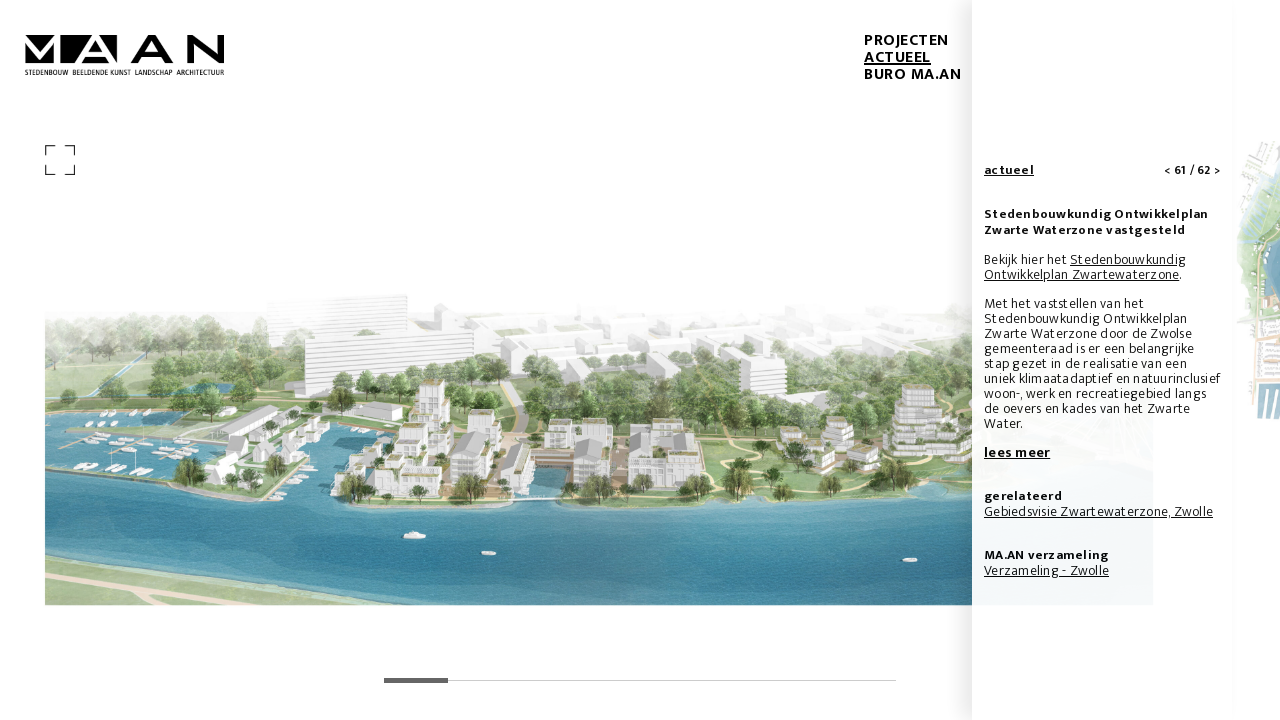

--- FILE ---
content_type: text/html; charset=UTF-8
request_url: https://buromaan.nl/actueel/stedenbouwkundigontwikkelplanzwartewaterzonevastgesteld
body_size: 7641
content:
<!DOCTYPE html><html
lang="nl-NL"><head><title>buro MA.AN buro MA.AN &#x2d; Stedenbouwkundig Ontwikkelplan Zwarte Waterzone vastgesteld</title><meta
http-equiv="content-type" content="text/html; charset=UTF-8" /><meta
name="viewport" content="width=device-width, minimal-ui, initial-scale=1, minimum-scale=1, maximum-scale=1" /><link
rel="pingback" href="https://buromaan.nl/xmlrpc.php" /><link
rel="shortcut icon" type="image/x-icon" href="/favicon.ico"/><link
rel="stylesheet" type="text/css" href="https://fonts.googleapis.com/css?family=Ek+Mukta:300,400,700" /><link
type="text/css" rel="stylesheet" href="https://buromaan.nl/wp-content/themes/buro%20ma.an%202023%20v2/style.css" /><title>buro MA.AN &#x2d; Stedenbouwkundig Ontwikkelplan Zwarte Waterzone vastgesteld</title><meta
name="robots" content="max-snippet:-1,max-image-preview:large,max-video-preview:-1" /><link
rel="canonical" href="https:///actueel/stedenbouwkundigontwikkelplanzwartewaterzonevastgesteld" /><meta
name="description" content="Stedenbouwkundig Ontwikkelplan Zwarte Waterzone vastgesteld Bekijk hier het Stedenbouwkundig Ontwikkelplan Zwartewaterzone. Met het vaststellen van het&#8230;" /><meta
name="theme-color" content="#ffffff" /><meta
property="og:type" content="article" /><meta
property="og:locale" content="nl_NL" /><meta
property="og:site_name" content="buro MA.AN" /><meta
property="og:title" content="Stedenbouwkundig Ontwikkelplan Zwarte Waterzone vastgesteld" /><meta
property="og:description" content="Stedenbouwkundig Ontwikkelplan Zwarte Waterzone vastgesteld Bekijk hier het Stedenbouwkundig Ontwikkelplan Zwartewaterzone. Met het vaststellen van het Stedenbouwkundig Ontwikkelplan Zwarte Waterzone&#8230;" /><meta
property="og:url" content="https:///actueel/stedenbouwkundigontwikkelplanzwartewaterzonevastgesteld" /><meta
property="og:image" content="https://buromaan.nl/wp-content/uploads/buromaan-Zwartewaterzone-nieuw02-2-1-scaled.jpg" /><meta
property="og:image:width" content="2560" /><meta
property="og:image:height" content="1869" /><meta
property="og:image" content="https://buromaan.nl/wp-content/uploads/buromaan-Zwartewaterzone-nieuw02-scaled.jpg" /><meta
property="og:image" content="https://buromaan.nl/wp-content/uploads/buromaan-Zwartewaterzone-nieuw05-2-scaled.jpg" /><meta
property="og:image" content="https://buromaan.nl/wp-content/uploads/buromaan-Zwartewaterzone-nieuw04-2-scaled.jpg" /><meta
property="og:image" content="https://buromaan.nl/wp-content/uploads/buromaan-Zwartewaterzone-nieuw01-2-scaled.jpg" /><meta
property="og:image" content="https://buromaan.nl/wp-content/uploads/buromaan-Zwartewaterzone-nieuw03-3-scaled.jpg" /><meta
property="article:published_time" content="2021-11-30" /><meta
property="article:modified_time" content="2023-10-26" /><meta
name="twitter:card" content="summary_large_image" /><meta
name="twitter:title" content="Stedenbouwkundig Ontwikkelplan Zwarte Waterzone vastgesteld" /><meta
name="twitter:description" content="Stedenbouwkundig Ontwikkelplan Zwarte Waterzone vastgesteld Bekijk hier het Stedenbouwkundig Ontwikkelplan Zwartewaterzone. Met het vaststellen van het Stedenbouwkundig Ontwikkelplan Zwarte Waterzone&#8230;" /><meta
name="twitter:image" content="https://buromaan.nl/wp-content/uploads/buromaan-Zwartewaterzone-nieuw02-2-1-scaled.jpg" /> <script type="application/ld+json">{"@context":"https://schema.org","@graph":[{"@type":"WebSite","@id":"https://buromaan.nl/#/schema/WebSite","url":"https://buromaan.nl/","name":"buro MA.AN","description":"Stedenbouw, landschap, beeldende kunst en architectuur.","inLanguage":"nl-NL","potentialAction":{"@type":"SearchAction","target":{"@type":"EntryPoint","urlTemplate":"https://buromaan.nl/search/{search_term_string}"},"query-input":"required name=search_term_string"},"publisher":{"@type":"Organization","@id":"https://buromaan.nl/#/schema/Organization","name":"buro MA.AN","url":"https://buromaan.nl/"}},{"@type":"WebPage","@id":"https:///actueel/stedenbouwkundigontwikkelplanzwartewaterzonevastgesteld","url":"https:///actueel/stedenbouwkundigontwikkelplanzwartewaterzonevastgesteld","name":"buro MA.AN &#x2d; Stedenbouwkundig Ontwikkelplan Zwarte Waterzone vastgesteld","description":"Stedenbouwkundig Ontwikkelplan Zwarte Waterzone vastgesteld Bekijk hier het Stedenbouwkundig Ontwikkelplan Zwartewaterzone. Met het vaststellen van het&#8230;","inLanguage":"nl-NL","isPartOf":{"@id":"https://buromaan.nl/#/schema/WebSite"},"breadcrumb":{"@type":"BreadcrumbList","@id":"https://buromaan.nl/#/schema/BreadcrumbList","itemListElement":[{"@type":"ListItem","position":1,"item":"https://buromaan.nl/","name":"buro MA.AN"},{"@type":"ListItem","position":2,"item":"https://buromaan.nl/actueel","name":"Categorie: Actueel"},{"@type":"ListItem","position":3,"name":"Stedenbouwkundig Ontwikkelplan Zwarte Waterzone vastgesteld"}]},"potentialAction":{"@type":"ReadAction","target":"https:///actueel/stedenbouwkundigontwikkelplanzwartewaterzonevastgesteld"},"datePublished":"2021-11-30","dateModified":"2023-10-26","author":{"@type":"Person","@id":"https://buromaan.nl/#/schema/Person/be05503a4e194d2bf32de93702b22634","name":"Jesse Fokkink"}}]}</script> <link
rel='dns-prefetch' href='//www.buromaan.nl' /><link
rel="alternate" type="application/rss+xml" title="buro MA.AN &raquo; feed" href="https://buromaan.nl/feed" /><link
rel="alternate" type="application/rss+xml" title="buro MA.AN &raquo; reactiesfeed" href="https://buromaan.nl/comments/feed" /> <script src="//www.googletagmanager.com/gtag/js?id=G-GYE67XXNGJ"  data-cfasync="false" data-wpfc-render="false" type="text/javascript" async></script> <script data-cfasync="false" data-wpfc-render="false" type="text/javascript">var mi_version='9.1.0';var mi_track_user=true;var mi_no_track_reason='';var MonsterInsightsDefaultLocations={"page_location":"https:\/\/buromaan.nl\/actueel\/stedenbouwkundigontwikkelplanzwartewaterzonevastgesteld\/"};if(typeof MonsterInsightsPrivacyGuardFilter==='function'){var MonsterInsightsLocations=(typeof MonsterInsightsExcludeQuery==='object')?MonsterInsightsPrivacyGuardFilter(MonsterInsightsExcludeQuery):MonsterInsightsPrivacyGuardFilter(MonsterInsightsDefaultLocations);}else{var MonsterInsightsLocations=(typeof MonsterInsightsExcludeQuery==='object')?MonsterInsightsExcludeQuery:MonsterInsightsDefaultLocations;}
var disableStrs=['ga-disable-G-GYE67XXNGJ',];function __gtagTrackerIsOptedOut(){for(var index=0;index<disableStrs.length;index++){if(document.cookie.indexOf(disableStrs[index]+'=true')>-1){return true;}}
return false;}
if(__gtagTrackerIsOptedOut()){for(var index=0;index<disableStrs.length;index++){window[disableStrs[index]]=true;}}
function __gtagTrackerOptout(){for(var index=0;index<disableStrs.length;index++){document.cookie=disableStrs[index]+'=true; expires=Thu, 31 Dec 2099 23:59:59 UTC; path=/';window[disableStrs[index]]=true;}}
if('undefined'===typeof gaOptout){function gaOptout(){__gtagTrackerOptout();}}
window.dataLayer=window.dataLayer||[];window.MonsterInsightsDualTracker={helpers:{},trackers:{},};if(mi_track_user){function __gtagDataLayer(){dataLayer.push(arguments);}
function __gtagTracker(type,name,parameters){if(!parameters){parameters={};}
if(parameters.send_to){__gtagDataLayer.apply(null,arguments);return;}
if(type==='event'){parameters.send_to=monsterinsights_frontend.v4_id;var hookName=name;if(typeof parameters['event_category']!=='undefined'){hookName=parameters['event_category']+':'+name;}
if(typeof MonsterInsightsDualTracker.trackers[hookName]!=='undefined'){MonsterInsightsDualTracker.trackers[hookName](parameters);}else{__gtagDataLayer('event',name,parameters);}}else{__gtagDataLayer.apply(null,arguments);}}
__gtagTracker('js',new Date());__gtagTracker('set',{'developer_id.dZGIzZG':true,});if(MonsterInsightsLocations.page_location){__gtagTracker('set',MonsterInsightsLocations);}
__gtagTracker('config','G-GYE67XXNGJ',{"forceSSL":"true","link_attribution":"true"});window.gtag=__gtagTracker;(function(){var noopfn=function(){return null;};var newtracker=function(){return new Tracker();};var Tracker=function(){return null;};var p=Tracker.prototype;p.get=noopfn;p.set=noopfn;p.send=function(){var args=Array.prototype.slice.call(arguments);args.unshift('send');__gaTracker.apply(null,args);};var __gaTracker=function(){var len=arguments.length;if(len===0){return;}
var f=arguments[len-1];if(typeof f!=='object'||f===null||typeof f.hitCallback!=='function'){if('send'===arguments[0]){var hitConverted,hitObject=false,action;if('event'===arguments[1]){if('undefined'!==typeof arguments[3]){hitObject={'eventAction':arguments[3],'eventCategory':arguments[2],'eventLabel':arguments[4],'value':arguments[5]?arguments[5]:1,}}}
if('pageview'===arguments[1]){if('undefined'!==typeof arguments[2]){hitObject={'eventAction':'page_view','page_path':arguments[2],}}}
if(typeof arguments[2]==='object'){hitObject=arguments[2];}
if(typeof arguments[5]==='object'){Object.assign(hitObject,arguments[5]);}
if('undefined'!==typeof arguments[1].hitType){hitObject=arguments[1];if('pageview'===hitObject.hitType){hitObject.eventAction='page_view';}}
if(hitObject){action='timing'===arguments[1].hitType?'timing_complete':hitObject.eventAction;hitConverted=mapArgs(hitObject);__gtagTracker('event',action,hitConverted);}}
return;}
function mapArgs(args){var arg,hit={};var gaMap={'eventCategory':'event_category','eventAction':'event_action','eventLabel':'event_label','eventValue':'event_value','nonInteraction':'non_interaction','timingCategory':'event_category','timingVar':'name','timingValue':'value','timingLabel':'event_label','page':'page_path','location':'page_location','title':'page_title','referrer':'page_referrer',};for(arg in args){if(!(!args.hasOwnProperty(arg)||!gaMap.hasOwnProperty(arg))){hit[gaMap[arg]]=args[arg];}else{hit[arg]=args[arg];}}
return hit;}
try{f.hitCallback();}catch(ex){}};__gaTracker.create=newtracker;__gaTracker.getByName=newtracker;__gaTracker.getAll=function(){return[];};__gaTracker.remove=noopfn;__gaTracker.loaded=true;window['__gaTracker']=__gaTracker;})();}else{console.log("");(function(){function __gtagTracker(){return null;}
window['__gtagTracker']=__gtagTracker;window['gtag']=__gtagTracker;})();}</script> <link
rel='stylesheet' id='wp-block-library-css' href='https://buromaan.nl/wp-includes/css/dist/block-library/style.min.css' type='text/css' media='all' /><style id='classic-theme-styles-inline-css' type='text/css'>
/*! This file is auto-generated */
.wp-block-button__link{color:#fff;background-color:#32373c;border-radius:9999px;box-shadow:none;text-decoration:none;padding:calc(.667em + 2px) calc(1.333em+2px);font-size:1.125em}.wp-block-file__button{background:#32373c;color:#fff;text-decoration:none}</style><style id='global-styles-inline-css' type='text/css'>:root{--wp--preset--aspect-ratio--square:1;--wp--preset--aspect-ratio--4-3:4/3;--wp--preset--aspect-ratio--3-4:3/4;--wp--preset--aspect-ratio--3-2:3/2;--wp--preset--aspect-ratio--2-3:2/3;--wp--preset--aspect-ratio--16-9:16/9;--wp--preset--aspect-ratio--9-16:9/16;--wp--preset--color--black:#000;--wp--preset--color--cyan-bluish-gray:#abb8c3;--wp--preset--color--white:#fff;--wp--preset--color--pale-pink:#f78da7;--wp--preset--color--vivid-red:#cf2e2e;--wp--preset--color--luminous-vivid-orange:#ff6900;--wp--preset--color--luminous-vivid-amber:#fcb900;--wp--preset--color--light-green-cyan:#7bdcb5;--wp--preset--color--vivid-green-cyan:#00d084;--wp--preset--color--pale-cyan-blue:#8ed1fc;--wp--preset--color--vivid-cyan-blue:#0693e3;--wp--preset--color--vivid-purple:#9b51e0;--wp--preset--gradient--vivid-cyan-blue-to-vivid-purple:linear-gradient(135deg,rgba(6,147,227,1) 0%,rgb(155,81,224) 100%);--wp--preset--gradient--light-green-cyan-to-vivid-green-cyan:linear-gradient(135deg,rgb(122,220,180) 0%,rgb(0,208,130) 100%);--wp--preset--gradient--luminous-vivid-amber-to-luminous-vivid-orange:linear-gradient(135deg,rgba(252,185,0,1) 0%,rgba(255,105,0,1) 100%);--wp--preset--gradient--luminous-vivid-orange-to-vivid-red:linear-gradient(135deg,rgba(255,105,0,1) 0%,rgb(207,46,46) 100%);--wp--preset--gradient--very-light-gray-to-cyan-bluish-gray:linear-gradient(135deg,rgb(238,238,238) 0%,rgb(169,184,195) 100%);--wp--preset--gradient--cool-to-warm-spectrum:linear-gradient(135deg,rgb(74,234,220) 0%,rgb(151,120,209) 20%,rgb(207,42,186) 40%,rgb(238,44,130) 60%,rgb(251,105,98) 80%,rgb(254,248,76) 100%);--wp--preset--gradient--blush-light-purple:linear-gradient(135deg,rgb(255,206,236) 0%,rgb(152,150,240) 100%);--wp--preset--gradient--blush-bordeaux:linear-gradient(135deg,rgb(254,205,165) 0%,rgb(254,45,45) 50%,rgb(107,0,62) 100%);--wp--preset--gradient--luminous-dusk:linear-gradient(135deg,rgb(255,203,112) 0%,rgb(199,81,192) 50%,rgb(65,88,208) 100%);--wp--preset--gradient--pale-ocean:linear-gradient(135deg,rgb(255,245,203) 0%,rgb(182,227,212) 50%,rgb(51,167,181) 100%);--wp--preset--gradient--electric-grass:linear-gradient(135deg,rgb(202,248,128) 0%,rgb(113,206,126) 100%);--wp--preset--gradient--midnight:linear-gradient(135deg,rgb(2,3,129) 0%,rgb(40,116,252) 100%);--wp--preset--font-size--small:13px;--wp--preset--font-size--medium:20px;--wp--preset--font-size--large:36px;--wp--preset--font-size--x-large:42px;--wp--preset--spacing--20:0.44rem;--wp--preset--spacing--30:0.67rem;--wp--preset--spacing--40:1rem;--wp--preset--spacing--50:1.5rem;--wp--preset--spacing--60:2.25rem;--wp--preset--spacing--70:3.38rem;--wp--preset--spacing--80:5.06rem;--wp--preset--shadow--natural:6px 6px 9px rgba(0, 0, 0, 0.2);--wp--preset--shadow--deep:12px 12px 50px rgba(0, 0, 0, 0.4);--wp--preset--shadow--sharp:6px 6px 0px rgba(0, 0, 0, 0.2);--wp--preset--shadow--outlined:6px 6px 0px -3px rgba(255, 255, 255, 1), 6px 6px rgba(0, 0, 0, 1);--wp--preset--shadow--crisp:6px 6px 0px rgba(0,0,0,1)}:where(.is-layout-flex){gap:0.5em}:where(.is-layout-grid){gap:0.5em}body .is-layout-flex{display:flex}.is-layout-flex{flex-wrap:wrap;align-items:center}.is-layout-flex>:is(*,div){margin:0}body .is-layout-grid{display:grid}.is-layout-grid>:is(*,div){margin:0}:where(.wp-block-columns.is-layout-flex){gap:2em}:where(.wp-block-columns.is-layout-grid){gap:2em}:where(.wp-block-post-template.is-layout-flex){gap:1.25em}:where(.wp-block-post-template.is-layout-grid){gap:1.25em}.has-black-color{color:var(--wp--preset--color--black) !important}.has-cyan-bluish-gray-color{color:var(--wp--preset--color--cyan-bluish-gray) !important}.has-white-color{color:var(--wp--preset--color--white) !important}.has-pale-pink-color{color:var(--wp--preset--color--pale-pink) !important}.has-vivid-red-color{color:var(--wp--preset--color--vivid-red) !important}.has-luminous-vivid-orange-color{color:var(--wp--preset--color--luminous-vivid-orange) !important}.has-luminous-vivid-amber-color{color:var(--wp--preset--color--luminous-vivid-amber) !important}.has-light-green-cyan-color{color:var(--wp--preset--color--light-green-cyan) !important}.has-vivid-green-cyan-color{color:var(--wp--preset--color--vivid-green-cyan) !important}.has-pale-cyan-blue-color{color:var(--wp--preset--color--pale-cyan-blue) !important}.has-vivid-cyan-blue-color{color:var(--wp--preset--color--vivid-cyan-blue) !important}.has-vivid-purple-color{color:var(--wp--preset--color--vivid-purple) !important}.has-black-background-color{background-color:var(--wp--preset--color--black) !important}.has-cyan-bluish-gray-background-color{background-color:var(--wp--preset--color--cyan-bluish-gray) !important}.has-white-background-color{background-color:var(--wp--preset--color--white) !important}.has-pale-pink-background-color{background-color:var(--wp--preset--color--pale-pink) !important}.has-vivid-red-background-color{background-color:var(--wp--preset--color--vivid-red) !important}.has-luminous-vivid-orange-background-color{background-color:var(--wp--preset--color--luminous-vivid-orange) !important}.has-luminous-vivid-amber-background-color{background-color:var(--wp--preset--color--luminous-vivid-amber) !important}.has-light-green-cyan-background-color{background-color:var(--wp--preset--color--light-green-cyan) !important}.has-vivid-green-cyan-background-color{background-color:var(--wp--preset--color--vivid-green-cyan) !important}.has-pale-cyan-blue-background-color{background-color:var(--wp--preset--color--pale-cyan-blue) !important}.has-vivid-cyan-blue-background-color{background-color:var(--wp--preset--color--vivid-cyan-blue) !important}.has-vivid-purple-background-color{background-color:var(--wp--preset--color--vivid-purple) !important}.has-black-border-color{border-color:var(--wp--preset--color--black) !important}.has-cyan-bluish-gray-border-color{border-color:var(--wp--preset--color--cyan-bluish-gray) !important}.has-white-border-color{border-color:var(--wp--preset--color--white) !important}.has-pale-pink-border-color{border-color:var(--wp--preset--color--pale-pink) !important}.has-vivid-red-border-color{border-color:var(--wp--preset--color--vivid-red) !important}.has-luminous-vivid-orange-border-color{border-color:var(--wp--preset--color--luminous-vivid-orange) !important}.has-luminous-vivid-amber-border-color{border-color:var(--wp--preset--color--luminous-vivid-amber) !important}.has-light-green-cyan-border-color{border-color:var(--wp--preset--color--light-green-cyan) !important}.has-vivid-green-cyan-border-color{border-color:var(--wp--preset--color--vivid-green-cyan) !important}.has-pale-cyan-blue-border-color{border-color:var(--wp--preset--color--pale-cyan-blue) !important}.has-vivid-cyan-blue-border-color{border-color:var(--wp--preset--color--vivid-cyan-blue) !important}.has-vivid-purple-border-color{border-color:var(--wp--preset--color--vivid-purple) !important}.has-vivid-cyan-blue-to-vivid-purple-gradient-background{background:var(--wp--preset--gradient--vivid-cyan-blue-to-vivid-purple) !important}.has-light-green-cyan-to-vivid-green-cyan-gradient-background{background:var(--wp--preset--gradient--light-green-cyan-to-vivid-green-cyan) !important}.has-luminous-vivid-amber-to-luminous-vivid-orange-gradient-background{background:var(--wp--preset--gradient--luminous-vivid-amber-to-luminous-vivid-orange) !important}.has-luminous-vivid-orange-to-vivid-red-gradient-background{background:var(--wp--preset--gradient--luminous-vivid-orange-to-vivid-red) !important}.has-very-light-gray-to-cyan-bluish-gray-gradient-background{background:var(--wp--preset--gradient--very-light-gray-to-cyan-bluish-gray) !important}.has-cool-to-warm-spectrum-gradient-background{background:var(--wp--preset--gradient--cool-to-warm-spectrum) !important}.has-blush-light-purple-gradient-background{background:var(--wp--preset--gradient--blush-light-purple) !important}.has-blush-bordeaux-gradient-background{background:var(--wp--preset--gradient--blush-bordeaux) !important}.has-luminous-dusk-gradient-background{background:var(--wp--preset--gradient--luminous-dusk) !important}.has-pale-ocean-gradient-background{background:var(--wp--preset--gradient--pale-ocean) !important}.has-electric-grass-gradient-background{background:var(--wp--preset--gradient--electric-grass) !important}.has-midnight-gradient-background{background:var(--wp--preset--gradient--midnight) !important}.has-small-font-size{font-size:var(--wp--preset--font-size--small) !important}.has-medium-font-size{font-size:var(--wp--preset--font-size--medium) !important}.has-large-font-size{font-size:var(--wp--preset--font-size--large) !important}.has-x-large-font-size{font-size:var(--wp--preset--font-size--x-large) !important}:where(.wp-block-post-template.is-layout-flex){gap:1.25em}:where(.wp-block-post-template.is-layout-grid){gap:1.25em}:where(.wp-block-columns.is-layout-flex){gap:2em}:where(.wp-block-columns.is-layout-grid){gap:2em}:root :where(.wp-block-pullquote){font-size:1.5em;line-height:1.6}</style> <script type="text/javascript" src="/wp-content/plugins/google-analytics-premium/assets/js/frontend-gtag.min.js" id="monsterinsights-frontend-script-js" async="async" data-wp-strategy="async"></script> <script data-cfasync="false" data-wpfc-render="false" type="text/javascript" id='monsterinsights-frontend-script-js-extra'>var monsterinsights_frontend={"js_events_tracking":"true","download_extensions":"doc,pdf,ppt,zip,xls,docx,pptx,xlsx","inbound_paths":"[{\"path\":\"\\\/go\\\/\",\"label\":\"affiliate\"},{\"path\":\"\\\/recommend\\\/\",\"label\":\"affiliate\"}]","home_url":"https:\/\/buromaan.nl","hash_tracking":"false","v4_id":"G-GYE67XXNGJ"};</script> <script type="text/javascript" src="/wp-includes/js/jquery/jquery.min.js" id="jquery-core-js"></script> <script type="text/javascript" src="/wp-includes/js/jquery/jquery-migrate.min.js" id="jquery-migrate-js"></script> <link
rel="https://api.w.org/" href="https://buromaan.nl/wp-json/" /><link
rel="alternate" title="JSON" type="application/json" href="https://buromaan.nl/wp-json/wp/v2/posts/4797" /><link
rel="EditURI" type="application/rsd+xml" title="RSD" href="https://buromaan.nl/xmlrpc.php?rsd" /><link
rel="alternate" title="oEmbed (JSON)" type="application/json+oembed" href="https://buromaan.nl/wp-json/oembed/1.0/embed?url=%2Factueel%2Fstedenbouwkundigontwikkelplanzwartewaterzonevastgesteld" /><link
rel="alternate" title="oEmbed (XML)" type="text/xml+oembed" href="https://buromaan.nl/wp-json/oembed/1.0/embed?url=%2Factueel%2Fstedenbouwkundigontwikkelplanzwartewaterzonevastgesteld&#038;format=xml" /><style type="text/css">h1.blogtitle a,.description{color:#444}</style></head><body
class="post">
<button
id="fullscreen" class="open_fullscreen" title="Open fullscreen"></button><div
id="wrapper"><div
id="container"><div
id="background-images"><div
class="background-image wp-image-4800"
width="620"
height="270"
src="/wp-content/uploads/buromaan-Zwartewaterzone-nieuw02-3413x1488.jpg"><div
class="image"></div></div><div
class="background-image wp-image-4838"
width="620"
height="685"
src="/wp-content/uploads/buromaan-Zwartewaterzone-nieuw05-2-1347x1488.jpg"><div
class="image"></div></div><div
class="background-image wp-image-4815"
width="620"
height="579"
src="/wp-content/uploads/buromaan-Zwartewaterzone-nieuw04-2-1592x1488.jpg"><div
class="image"></div></div><div
class="background-image wp-image-4813"
width="620"
height="396"
src="/wp-content/uploads/buromaan-Zwartewaterzone-nieuw01-2-2329x1488.jpg"><div
class="image"></div></div><div
class="background-image wp-image-4831"
width="620"
height="400"
src="/wp-content/uploads/buromaan-Zwartewaterzone-nieuw03-3-2309x1488.jpg"><div
class="image"></div></div></div></div>
<article
id="lees-meer">
<button
id="quit-leesmeer" title="Close"></button><p><p>Bestaande (deels) verlaten en vervallen industrieterreinen en havens zijn in samenhang ontwikkeld in een zorgvuldig en nauwgezet participatief proces, waarin vele complexe opgaves en belangen samenkomen.</p><p>De Zwarte Waterzone ligt buitendijks in de rivier het Zwarte Water. Het gebied staat in een open verbinding met het IJsselmeer en de rivier de Vecht. Het is onderdeel van een groot watersysteem, dat door klimaatverandering onder druk staat. Leven met water, overstromingsrisico’s en klimaatverandering zijn het uitgangspunt bij de ontwikkeling van Zwarte Waterzone. De unieke ligging in de uiterwaarden biedt daarnaast ook veel kansen voor een onderscheidend en aantrekkelijke leefklimaat in Zwolle. Dit past bij de ambities van ‘NOVI-gebied Regio Zwolle’ als ‘delta van de toekomst’. Een voorbeeld voor het nieuwe klimaat-adaptieve landschap in Nederland waarin het stedelijk gebied, het water en het ommeland met elkaar verweven zijn.</p></p>
</article></div><div
id="sidebar"><div
id="post-content"><div
class="post-navigation">
<span><a
href="/actueel">Actueel</a></span><div
class="counter">
<a
rel="prev" href="/actueel/plannenvoorzuiderhavengepresenteerd"><</a>
<span
class="numbers"> 61 / 62 </span><a
rel="prev" href="/actueel/schetsontwerp-zwartewaterzone-gepresenteerd">></a></div></div></p><p><strong>Stedenbouwkundig Ontwikkelplan Zwarte Waterzone vastgesteld</strong></p><p>Bekijk hier het <a
href="https://www.buromaan.nl/wp-content/uploads/210521-Stedenbouwkundig-ontwikkelplan-Zwarte-Waterzone.pdf">Stedenbouwkundig Ontwikkelplan Zwartewaterzone</a>.</p><p>Met het vaststellen van het Stedenbouwkundig Ontwikkelplan Zwarte Waterzone door de Zwolse gemeenteraad is er een belangrijke stap gezet in de realisatie van een uniek klimaatadaptief en natuurinclusief woon-, werk en recreatiegebied langs de oevers en kades van het Zwarte Water.</p><a
class="open-leesmeer" href="#">lees meer</a><div
class="sidebar-leesmeer"><p>Bestaande (deels) verlaten en vervallen industrieterreinen en havens zijn in samenhang ontwikkeld in een zorgvuldig en nauwgezet participatief proces, waarin vele complexe opgaves en belangen samenkomen.</p><p>De Zwarte Waterzone ligt buitendijks in de rivier het Zwarte Water. Het gebied staat in een open verbinding met het IJsselmeer en de rivier de Vecht. Het is onderdeel van een groot watersysteem, dat door klimaatverandering onder druk staat. Leven met water, overstromingsrisico’s en klimaatverandering zijn het uitgangspunt bij de ontwikkeling van Zwarte Waterzone. De unieke ligging in de uiterwaarden biedt daarnaast ook veel kansen voor een onderscheidend en aantrekkelijke leefklimaat in Zwolle. Dit past bij de ambities van ‘NOVI-gebied Regio Zwolle’ als ‘delta van de toekomst’. Een voorbeeld voor het nieuwe klimaat-adaptieve landschap in Nederland waarin het stedelijk gebied, het water en het ommeland met elkaar verweven zijn.</p></div><p
class="tags"><b>gerelateerd</b><br><a
rel="tag" href="/projecten/zwartewaterzone">Gebiedsvisie Zwartewaterzone, Zwolle</a></p><p
class="tags"><b>MA.AN verzameling</b><br/><a
href="https://buromaan.nl/verzamelingen/zwolle" rel="tag">Verzameling - Zwolle</a></p></div></div><div
id="header"><div
id="main-menu-container" class="menu-menu-chapters-container"><ul
id="menu-menu-chapters" class="menu"><li
class="menu-item actueel"><span><a
href="/projecten">Projecten</a></span><ul
class="sub-menu"><li
class="menu-item"><span><a
href="https://buromaan.nl/projecten/stedenbouw">Stedenbouw</a></span></li><li
class="menu-item"><span><a
href="https://buromaan.nl/projecten/landschap">Landschap</a></span></li><li
class="menu-item"><span><a
href="https://buromaan.nl/projecten/architectuur">Architectuur</a></span></li><li
class="menu-item"><span><a
href="https://buromaan.nl/projecten/onderzoek">Onderzoek</a></span></li></ul></li><li
class="menu-item actueel current-category-ancestor"><span><a
href="/actueel">Actueel</a></span></li><li
class="menu-item actueel"><span><a
href="/buro-maan/visie">Buro MA.AN</a></span><ul
class="sub-menu"><li
class="menu-item"><span><a
href="/buro-maan/visie">Visie</a></span></li><li
class="menu-item"><span><a
href="/buro-maan/buro-maan-team">Team</a></span></li><li
class="menu-item"><span><a
href="/buro-maan/vacature">Vacatures</a></span></li><li
class="menu-item"><span><a
href="/buro-maan/contact">Contact</a></span></li></ul></li></ul></div>	<a
href="/" class="logo"></a><div
id="main-menu-toggle"></div><div
id="text-toggle">info</div></div> <script type="text/javascript">console.log(window.navigator.userAgent);</script> <script type="text/javascript">if(typeof(jQuery)!=='undefined'){jQuery(document).ready(function(){function monsterinsights_scroll_tracking_load(){if((typeof(__gaTracker)!=='undefined'&&__gaTracker&&__gaTracker.hasOwnProperty("loaded")&&__gaTracker.loaded==true)||(typeof(__gtagTracker)!=='undefined'&&__gtagTracker)){(function(factory){factory(jQuery);}(function($){"use strict";var defaults={percentage:true};var $window=$(window),cache=[],scrollEventBound=false,lastPixelDepth=0;$.scrollDepth=function(options){var startTime=+new Date();options=$.extend({},defaults,options);function sendEvent(action,label,scrollDistance,timing){if('undefined'===typeof MonsterInsightsObject||'undefined'===typeof MonsterInsightsObject.sendEvent){return;}
var paramName=action.toLowerCase();var fieldsArray={send_to:'G-GYE67XXNGJ',non_interaction:true};fieldsArray[paramName]=label;if(arguments.length>3){fieldsArray.scroll_timing=timing
MonsterInsightsObject.sendEvent('event','scroll_depth',fieldsArray);}else{MonsterInsightsObject.sendEvent('event','scroll_depth',fieldsArray);}}
function calculateMarks(docHeight){return{'25%':parseInt(docHeight*0.25,10),'50%':parseInt(docHeight*0.50,10),'75%':parseInt(docHeight*0.75,10),'100%':docHeight-5};}
function checkMarks(marks,scrollDistance,timing){$.each(marks,function(key,val){if($.inArray(key,cache)===-1&&scrollDistance>=val){sendEvent('Percentage',key,scrollDistance,timing);cache.push(key);}});}
function rounded(scrollDistance){return(Math.floor(scrollDistance/250)*250).toString();}
function init(){bindScrollDepth();}
$.scrollDepth.reset=function(){cache=[];lastPixelDepth=0;$window.off('scroll.scrollDepth');bindScrollDepth();};$.scrollDepth.addElements=function(elems){if(typeof elems=="undefined"||!$.isArray(elems)){return;}
$.merge(options.elements,elems);if(!scrollEventBound){bindScrollDepth();}};$.scrollDepth.removeElements=function(elems){if(typeof elems=="undefined"||!$.isArray(elems)){return;}
$.each(elems,function(index,elem){var inElementsArray=$.inArray(elem,options.elements);var inCacheArray=$.inArray(elem,cache);if(inElementsArray!=-1){options.elements.splice(inElementsArray,1);}
if(inCacheArray!=-1){cache.splice(inCacheArray,1);}});};function throttle(func,wait){var context,args,result;var timeout=null;var previous=0;var later=function(){previous=new Date;timeout=null;result=func.apply(context,args);};return function(){var now=new Date;if(!previous)previous=now;var remaining=wait-(now-previous);context=this;args=arguments;if(remaining<=0){clearTimeout(timeout);timeout=null;previous=now;result=func.apply(context,args);}else if(!timeout){timeout=setTimeout(later,remaining);}
return result;};}
function bindScrollDepth(){scrollEventBound=true;$window.on('scroll.scrollDepth',throttle(function(){var docHeight=$(document).height(),winHeight=window.innerHeight?window.innerHeight:$window.height(),scrollDistance=$window.scrollTop()+winHeight,marks=calculateMarks(docHeight),timing=+new Date-startTime;checkMarks(marks,scrollDistance,timing);},500));}
init();};return $.scrollDepth;}));jQuery.scrollDepth();}else{setTimeout(monsterinsights_scroll_tracking_load,200);}}
monsterinsights_scroll_tracking_load();});}</script><script type="module" src="/wp-content/plugins/wp-performance-score-booster//assets/js/page-preloader.js" id="wppsb-page-preload-js"></script> <script type="text/javascript" src="/wp-content/themes/buro%20ma.an%202023%20v2/scripts/jquery-mobile.min.js" id="jquery-mobile-js"></script> <script type="text/javascript" src="/wp-content/themes/buro%20ma.an%202023%20v2/scripts/iscroll-probe.min.js" id="iscroll-probe-js"></script> <script type="text/javascript" src="https://buromaan.nl/wp-content/themes/buro%20ma.an%202023%20v2/scripts/detail.js"></script> </body></html>
<!--
*** This site runs WP Super Minify plugin v1.6 - http://wordpress.org/plugins/wp-super-minify ***
*** Total size saved: 15.479% | Size before compression: 36515 bytes | Size after compression: 30863 bytes. ***
-->